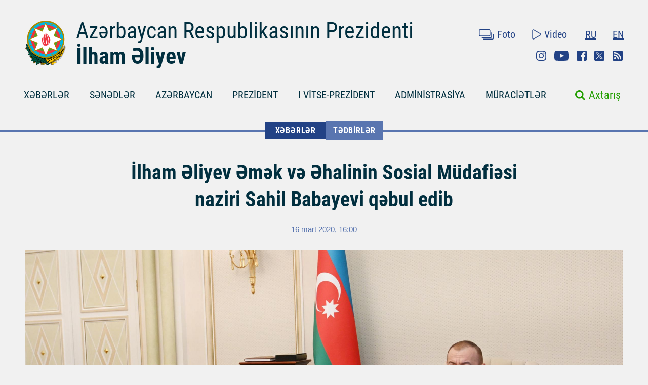

--- FILE ---
content_type: text/html; charset=UTF-8
request_url: https://president.az/az/articles/view/36181
body_size: 18789
content:
<!DOCTYPE html>
<html lang="az">
<head>
    <title>İlham Əliyev Əmək və Əhalinin Sosial Müdafiəsi naziri Sahil Babayevi qəbul edib &raquo; Azərbaycan Prezidentinin Rəsmi internet səhifəsi</title>
    <meta content="IE=Edge,chrome=1" http-equiv="X-UA-Compatible"/>
    <meta charset="utf-8"/>
    <meta content="width=device-width, initial-scale=1.0" name="viewport"/>
    <link href="/manifest.json" rel="manifest"/>
    <meta content="https://static.president.az/assets/president-administration-cd9d828859c913129ca1bcc7618a9c73a4aebc5034302517f360bc44f964b10e.png" property="og:image"/>
    <link href="/favicon.ico" rel="icon" type="image/x-icon"/>
    <link rel="stylesheet" media="screen" href="https://static.president.az/assets/application-fc89c1ac0afecc2fc1476dc0392820d54f0289d89eb54c25ea19c2445ffe10f6.css"/>
    <link rel="stylesheet" media="screen" href="https://static.president.az/assets/fonts-adacd79b395fc2a70e9f3b0025bb4e627df0b9478f8d67e64794b52877f63dd4.css"/>
    <link rel="stylesheet" media="screen" href="https://static.president.az/assets/css/default.css?v=8"/>
        <style>
        .featured-twitter-feed iframe {
            position: absolute;
            left: 0;
            width: 100%;
            height: 100%;
            border: none;
        }
    </style>

</head>
<body>
<header class="main-header main-header--remove-pseudo">
    <div class="container">

        <div class="main-header_header">
            <div class="main-header_logo logo-az">
                <a href="/az"><img src="https://static.president.az/assets/svg/gerb-721e7548761107d59f6c0daa8d942f65b82dfa61030d0fe4b237f5b9bb436d18.svg" alt="logo"></a>
            </div>
            <div class="main-header_heading">
                <a class="title title-az" href="/az">Azərbaycan Respublikasının Prezidenti</a>
                <a class="name name-az" href="/az">İlham Əliyev</a>
            </div>
            <div class="main-header_top-links">
                <div class="top-row">
                    <ul class="top-row_media">
                        <li class="top-row_items"><a class="top-row_media-link top-row--media-photos" href="/az/photos">Foto</a></li>
                        <li class="top-row_items"><a class="top-row_media-link top-row--media-videos" href="/az/videos">Video</a></li>
                    </ul>
                    <ul class="top-row_lang">
                        <li class="top-row_lang-items"><a class="top-row_lang-link" href="/ru/articles/view/36181">RU</a></li><li class="top-row_lang-items"><a class="top-row_lang-link" href="/en/articles/view/36181">EN</a></li>                    </ul>
                </div>
                <div class="bottom-row">
                    <ul class="bottom-row_scn-list">
                        <li class="bottom-row_items"><a class="bottom-row_scn-link bottom-row--instagram" target="_blank" href="https://www.instagram.com/presidentaz/">Instagram</a></li><li class="bottom-row_items"><a class="bottom-row_scn-link bottom-row--youtube" target="_blank" href="https://www.youtube.com/user/presidentaz">Youtube</a></li><li class="bottom-row_items"><a class="bottom-row_scn-link bottom-row--facebook" target="_blank" href="https://www.facebook.com/PresidentIlhamAliyev">Facebook</a></li><li class="bottom-row_items"><a class="bottom-row_scn-link bottom-row--twitter" target="_blank" href="https://twitter.com/azpresident">Twitter</a></li><li class="bottom-row_items"><a class="bottom-row_scn-link bottom-row--rss" target="_blank" href="/az/rss">Rss</a></li>                    </ul>
                </div>
            </div>
        </div>

        <div class="nav-search-fixed">
            <nav class="main-header_navbar">
                <ul class="navbar_list">
                    <li class="main-header_logo">
                        <a href="/az"><img src="https://static.president.az/assets/svg/gerb-721e7548761107d59f6c0daa8d942f65b82dfa61030d0fe4b237f5b9bb436d18.svg" alt="logo"></a>
                    </li>
                    <li class="navbar_items js-padding"><span class="drop-submenu"></span><a class="navbar_link" href="/az/news">XƏBƏRLƏR</a><ul class="submenu"><li class="submenu-i"><a href="/az/news/category/meetings">Görüşlər</a></li><li class="submenu-i"><a href="/az/news/category/events">Tədbirlər</a></li><li class="submenu-i"><a href="/az/news/category/visits">Səfərlər</a></li><li class="submenu-i"><a href="/az/news/category/receptions">Qəbullar</a></li><li class="submenu-i"><a href="/az/news/category/speeches">Çıxışlar</a></li><li class="submenu-i"><a href="/az/news/category/signing">İmzalanma</a></li><li class="submenu-i"><a href="/az/news/category/press">Mətbuat Konfransları</a></li><li class="submenu-i"><a href="/az/news/category/interviews">Müsahibələr</a></li><li class="submenu-i"><a href="/az/news/category/press_info">Mətbuat xidmətinin məlumatı</a></li></ul></li><li class="navbar_items js-padding"><span class="drop-submenu"></span><a class="navbar_link" href="/az/documents">SƏNƏDLƏR</a><ul class="submenu"><li class="submenu-i"><a href="/az/documents/category/letters">Məktublar</a></li><li class="submenu-i"><a href="/az/documents/category/decrees">Fərmanlar</a></li><li class="submenu-i"><a href="/az/documents/category/orders">Sərəncamlar</a></li><li class="submenu-i"><a href="/az/documents/category/addresses">Müraciətlər</a></li><li class="submenu-i"><a href="/az/documents/category/statements">Bəyanatlar</a></li><li class="submenu-i"><a href="/az/documents/category/laws">Qanunlar</a></li></ul></li><li class="navbar_items js-padding"><span class="drop-submenu"></span><a class="navbar_link" href="/az/regions">AZƏRBAYCAN</a><ul class="submenu"><li class="submenu-i"><a href="/az/pages/view/azerbaijan/leader">Ümummilli lider</a></li><li class="submenu-i"><a href="/az/pages/view/azerbaijan/history">Tarix</a></li><li class="submenu-i"><a href="/az/regions">Ərazi</a></li><li class="submenu-i"><a href="/az/pages/view/azerbaijan/population">Əhali</a></li><li class="submenu-i"><a href="/az/pages/view/azerbaijan/constitution">Konstitusiya</a></li><li class="submenu-i"><a href="/az/pages/view/azerbaijan/symbols">Dövlət rəmzləri</a></li><li class="submenu-i"><a href="/az/pages/view/azerbaijan/holidays">Bayramlar</a></li><li class="submenu-i"><a href="/az/pages/view/azerbaijan/karabakh">Ermənistan-Azərbaycan münaqişəsi</a></li><li class="submenu-i"><a href="/az/pages/view/azerbaijan/karabakh2">Vətən müharibəsi</a></li><li class="submenu-i"><a href="/az/greatreturn">Böyük Qayıdış</a></li><li class="submenu-i"><a href="/az/pages/view/azerbaijan/memories">Qan yaddaşı</a></li><li class="submenu-i"><a href="/az/pages/view/azerbaijan/contract">Enerji layihələri</a></li><li class="submenu-i"><a href="/az/pages/view/azerbaijan/silkroad">Azərbaycan – Avrasiyanın nəqliyyat qovşağı</a></li><li class="submenu-i"><a href="/az/pages/view/azerbaijan/cop29">Azərbaycanın COP29 Sədrliyi</a></li><li class="submenu-i"><a href="/az/photos/azerbaijan">Fotoalbom</a></li><li class="submenu-i"><a href="/az/videos/azerbaijan">Video</a></li></ul></li><li class="navbar_items js-padding"><span class="drop-submenu"></span><a class="navbar_link" href="/az/pages/view/president/biography">PREZİDENT</a><ul class="submenu"><li class="submenu-i"><a href="/az/pages/view/president/power">Prezident hakimiyyəti</a></li><li class="submenu-i"><a href="/az/archive">İş qrafiki</a></li><li class="submenu-i"><a href="/az/pages/view/president/biography">Tərcümeyi-hal</a></li><li class="submenu-i"><a href="http://www.mehriban-aliyeva.az/" target="_blank">Birinci Xanım</a></li></ul></li><li class="navbar_items js-padding"><span class="drop-submenu"></span><a class="navbar_link" href="/az/pages/view/first-vice-president/biography">I VİTSE-PREZİDENT</a><ul class="submenu"><li class="submenu-i"><a href="/az/pages/view/first-vice-president/services">Birinci vitse-prezidentin Katibliyi</a></li><li class="submenu-i"><a href="/az/pages/view/first-vice-president/biography">Tərcümeyi-hal</a></li><li class="submenu-i"><a href="/az/first_vice_president_news">Xəbərlər</a></li><li class="submenu-i"><a href="/az/first_vice_president_photos">Şəkillər</a></li><li class="submenu-i"><a href="/az/first_vice_president_videos">Videolar</a></li><li class="submenu-i"><a href="/az/first_vice_president_letters">Birinci vitse-prezidentə yazırlar</a></li></ul></li><li class="navbar_items js-padding"><span class="drop-submenu"></span><a class="navbar_link" href="/az/administration">ADMİNİSTRASİYA</a><ul class="submenu"><li class="submenu-i"><a href="/az/pages/view/administration/head">Administrasiyanın rəhbəri</a></li><li class="submenu-i"><a href="/az/pages/view/administration/structure">Struktur</a></li><li class="submenu-i"><a href="/az/pages/view/administration/palace">Prezident sarayı</a></li><li class="submenu-i"><a href="/az/pages/view/administration/contacts">Əlaqə</a></li></ul></li><li class="navbar_items js-padding"><span class="drop-submenu"></span><a class="navbar_link" href="/az/letters">MÜRACİƏTLƏR</a><ul class="submenu"><li class="submenu-i"><a href="/az/letters/rules">Prezidentə məktub yazmaq</a></li><li class="submenu-i"><a href="/az/letters">Prezidentə yazırlar</a></li><li class="submenu-i"><a href="/az/letters/laws">Vətəndaşların müraciətlərinə dair qanunvericilik</a></li><li class="submenu-i"><a href="/az/pages/view/letters/reception_days">Prezident Administrasiyasının Vətəndaş Qəbulu Mərkəzində qəbul günləri</a></li><li class="submenu-i"><a href="/az/appeals/new">Qəbula yazılmaq</a></li><li class="submenu-i"><a href="/az/letters/links">Dövlət orqanlarına və digər qurumlara müraciət etmək</a></li><li class="submenu-i"><a href="/az/pages/view/letters/schedule_for_reception">Mərkəzi icra hakimiyyəti orqanları rəhbərlərinin  şəhər və rayonlarda vətəndaşların qəbulu cədvəli</a></li></ul></li>                </ul>
            </nav>
        </div>

        <div class="nav-search">
            <nav class="main-header_navbar navbar-az">
                <div id="hamburger"><span></span><span></span><span></span></div>
                <ul class="navbar_list">
                    <li class="mobile-search-field">
                        <form class="mobile_search-form" action="/az/search" accept-charset="UTF-8" method="get">
                            <input type="search" name="q" value="" id="mobile_search-field" class="mobile_search-field" placeholder="Axtarış"/>
                            <span class="mobile_search-icon"></span>
                        </form>
                    </li>

                    <li class="navbar_items js-padding"><span class="drop-submenu"></span><a class="navbar_link navbar_link-az" href="/az/news">XƏBƏRLƏR</a><ul class="submenu"><li class="submenu-i"><a href="/az/news/category/meetings">Görüşlər</a></li><li class="submenu-i"><a href="/az/news/category/events">Tədbirlər</a></li><li class="submenu-i"><a href="/az/news/category/visits">Səfərlər</a></li><li class="submenu-i"><a href="/az/news/category/receptions">Qəbullar</a></li><li class="submenu-i"><a href="/az/news/category/speeches">Çıxışlar</a></li><li class="submenu-i"><a href="/az/news/category/signing">İmzalanma</a></li><li class="submenu-i"><a href="/az/news/category/press">Mətbuat Konfransları</a></li><li class="submenu-i"><a href="/az/news/category/interviews">Müsahibələr</a></li><li class="submenu-i"><a href="/az/news/category/press_info">Mətbuat xidmətinin məlumatı</a></li></ul></li><li class="navbar_items js-padding"><span class="drop-submenu"></span><a class="navbar_link navbar_link-az" href="/az/documents">SƏNƏDLƏR</a><ul class="submenu"><li class="submenu-i"><a href="/az/documents/category/letters">Məktublar</a></li><li class="submenu-i"><a href="/az/documents/category/decrees">Fərmanlar</a></li><li class="submenu-i"><a href="/az/documents/category/orders">Sərəncamlar</a></li><li class="submenu-i"><a href="/az/documents/category/addresses">Müraciətlər</a></li><li class="submenu-i"><a href="/az/documents/category/statements">Bəyanatlar</a></li><li class="submenu-i"><a href="/az/documents/category/laws">Qanunlar</a></li></ul></li><li class="navbar_items js-padding"><span class="drop-submenu"></span><a class="navbar_link navbar_link-az" href="/az/regions">AZƏRBAYCAN</a><ul class="submenu"><li class="submenu-i"><a href="/az/pages/view/azerbaijan/leader">Ümummilli lider</a></li><li class="submenu-i"><a href="/az/pages/view/azerbaijan/history">Tarix</a></li><li class="submenu-i"><a href="/az/regions">Ərazi</a></li><li class="submenu-i"><a href="/az/pages/view/azerbaijan/population">Əhali</a></li><li class="submenu-i"><a href="/az/pages/view/azerbaijan/constitution">Konstitusiya</a></li><li class="submenu-i"><a href="/az/pages/view/azerbaijan/symbols">Dövlət rəmzləri</a></li><li class="submenu-i"><a href="/az/pages/view/azerbaijan/holidays">Bayramlar</a></li><li class="submenu-i"><a href="/az/pages/view/azerbaijan/karabakh">Ermənistan-Azərbaycan münaqişəsi</a></li><li class="submenu-i"><a href="/az/pages/view/azerbaijan/karabakh2">Vətən müharibəsi</a></li><li class="submenu-i"><a href="/az/greatreturn">Böyük Qayıdış</a></li><li class="submenu-i"><a href="/az/pages/view/azerbaijan/memories">Qan yaddaşı</a></li><li class="submenu-i"><a href="/az/pages/view/azerbaijan/contract">Enerji layihələri</a></li><li class="submenu-i"><a href="/az/pages/view/azerbaijan/silkroad">Azərbaycan – Avrasiyanın nəqliyyat qovşağı</a></li><li class="submenu-i"><a href="/az/pages/view/azerbaijan/cop29">Azərbaycanın COP29 Sədrliyi</a></li><li class="submenu-i"><a href="/az/photos/azerbaijan">Fotoalbom</a></li><li class="submenu-i"><a href="/az/videos/azerbaijan">Video</a></li></ul></li><li class="navbar_items js-padding"><span class="drop-submenu"></span><a class="navbar_link navbar_link-az" href="/az/pages/view/president/biography">PREZİDENT</a><ul class="submenu"><li class="submenu-i"><a href="/az/pages/view/president/power">Prezident hakimiyyəti</a></li><li class="submenu-i"><a href="/az/archive">İş qrafiki</a></li><li class="submenu-i"><a href="/az/pages/view/president/biography">Tərcümeyi-hal</a></li><li class="submenu-i"><a href="http://www.mehriban-aliyeva.az/" target="_blank">Birinci Xanım</a></li></ul></li><li class="navbar_items js-padding"><span class="drop-submenu"></span><a class="navbar_link navbar_link-az" href="/az/pages/view/first-vice-president/biography">I VİTSE-PREZİDENT</a><ul class="submenu"><li class="submenu-i"><a href="/az/pages/view/first-vice-president/services">Birinci vitse-prezidentin Katibliyi</a></li><li class="submenu-i"><a href="/az/pages/view/first-vice-president/biography">Tərcümeyi-hal</a></li><li class="submenu-i"><a href="/az/first_vice_president_news">Xəbərlər</a></li><li class="submenu-i"><a href="/az/first_vice_president_photos">Şəkillər</a></li><li class="submenu-i"><a href="/az/first_vice_president_videos">Videolar</a></li><li class="submenu-i"><a href="/az/first_vice_president_letters">Birinci vitse-prezidentə yazırlar</a></li></ul></li><li class="navbar_items js-padding"><span class="drop-submenu"></span><a class="navbar_link navbar_link-az" href="/az/administration">ADMİNİSTRASİYA</a><ul class="submenu"><li class="submenu-i"><a href="/az/pages/view/administration/head">Administrasiyanın rəhbəri</a></li><li class="submenu-i"><a href="/az/pages/view/administration/structure">Struktur</a></li><li class="submenu-i"><a href="/az/pages/view/administration/palace">Prezident sarayı</a></li><li class="submenu-i"><a href="/az/pages/view/administration/contacts">Əlaqə</a></li></ul></li><li class="navbar_items js-padding"><span class="drop-submenu"></span><a class="navbar_link navbar_link-az" href="/az/letters">MÜRACİƏTLƏR</a><ul class="submenu"><li class="submenu-i"><a href="/az/letters/rules">Prezidentə məktub yazmaq</a></li><li class="submenu-i"><a href="/az/letters">Prezidentə yazırlar</a></li><li class="submenu-i"><a href="/az/letters/laws">Vətəndaşların müraciətlərinə dair qanunvericilik</a></li><li class="submenu-i"><a href="/az/pages/view/letters/reception_days">Prezident Administrasiyasının Vətəndaş Qəbulu Mərkəzində qəbul günləri</a></li><li class="submenu-i"><a href="/az/appeals/new">Qəbula yazılmaq</a></li><li class="submenu-i"><a href="/az/letters/links">Dövlət orqanlarına və digər qurumlara müraciət etmək</a></li><li class="submenu-i"><a href="/az/pages/view/letters/schedule_for_reception">Mərkəzi icra hakimiyyəti orqanları rəhbərlərinin  şəhər və rayonlarda vətəndaşların qəbulu cədvəli</a></li></ul></li>
                    <li class="mobile_nav-photo"><a href="/az/photos">Foto</a></li>
                    <li class="mobile_nav-video"><a href="/az/videos">Video</a></li>
                    <li class="mobile_nav-lang"><a href="/en/articles/view/36181">In English</a></li><li class="mobile_nav-lang"><a href="/ru/articles/view/36181">По-русски</a></li>                    <li class="mobile_social-links">
                    <a class="mobile_scn instagram" target="_blank" href="https://www.instagram.com/presidentaz/">Instagram</a><a class="mobile_scn youtube" target="_blank" href="https://www.youtube.com/user/presidentaz">Youtube</a><a class="mobile_scn facebook" target="_blank" href="https://www.facebook.com/PresidentIlhamAliyev">Facebook</a><a class="mobile_scn twitter" target="_blank" href="https://twitter.com/azpresident">Twitter</a><a class="mobile_scn rss" target="_blank" href="/az/rss">Rss</a>                    </li>
                </ul>
            </nav>
            <form class="main-header_search-form" action="/az/search" accept-charset="UTF-8" method="get">
                <input type="search" name="q" value="" id="search-field" class="search-field">
                <label class="search-label" for="search-field">Axtarış</label>
            </form>
        </div>

        
    </div>
</header>
<div class="main-content_events">
    <div class="breadcrumbs">
        <ul class="breadcrumbs_list">
            
                <li class="breadcrumbs_item"><a class="breadcrumbs_link " href="/az/news">XƏBƏRLƏR</a></li>
                <li class="breadcrumbs_item"><a class="breadcrumbs_link active-link-events" href="/az/news/category/events">Tədbirlər</a></li>
                        </ul>
    </div>
    <div class="news-body">
        <div class="container">
            <div class="news_heading-date">
                <h1 class="news_heading">İlham Əliyev Əmək və Əhalinin Sosial Müdafiəsi naziri Sahil Babayevi qəbul edib</h1>
                <span class="news_date">16 mart 2020, 16:00</span>
            </div>
            <div class="news_social news--mobile-social">
                <ul>
                    <li><a class="news_link news--fb fb-xfbml-parse-ignore" href="https://www.facebook.com/sharer/sharer.php?u=https://president.az/az/articles/view/36181" target="_blank"></a></li>
                    <li><a class="news_link news--twr" data-show-count="false" href="https://twitter.com/share?url=https://president.az/az/articles/view/36181" target="_blank"></a></li>
                    <li><a class="news_link news--telegram" href="https://t.me/share/url?url=https://president.az/az/articles/view/36181"></a></li>
                    <li><a class="news_link news--whatsapp" href="https://api.whatsapp.com/send?text=https://president.az/az/articles/view/36181"></a></li>
                </ul>
            </div>
            <div class="news_image"><img src="https://static.president.az/upload/2360x1196/2020/03/16/3hnkqjbi77_PREZIDENT_QABUL_SAHIL_BABAYEV.jpg" alt="İlham Əliyev Əmək və Əhalinin Sosial Müdafiəsi naziri Sahil Babayevi qəbul edib"></div>
            <div class="news-text-block">

                <div class="news_social">
                    <ul>
                        <li><a class="news_link news--fb fb-xfbml-parse-ignore" href="https://www.facebook.com/sharer/sharer.php?u=https://president.az/az/articles/view/36181" target="_blank"></a></li>
                        <li><a class="news_link news--twr" data-show-count="false" href="https://twitter.com/share?url=https://president.az/az/articles/view/36181" target="_blank"></a></li>
                        <li><a class="news_link news--print" href="https://president.az/az/articles/view/36181/print"></a></li>
                    </ul>
                </div>

                <div class="news_paragraph-block">
                    <p>Azərbaycan Respublikasının Prezidenti İlham Əliyev Əmək və Əhalinin Sosial Müdafiəsi naziri Sahil Babayevi qəbul edib.</p><p>Ölkəmizdə həyata keçirilən sosial islahatlardan danışan Prezident İlham Əliyev dedi:</p><p>- Sosial sahədə aparılan islahatlar bu il davam etdirilir. Bu islahatlar çox genişmiqyaslı islahatlardır və nəticə etibarilə Azərbaycan vətəndaşlarının rifah halının yaxşılaşdırılması istiqamətində atılan önəmli addımlardır. Xüsusilə keçən il 4 milyondan artıq Azərbaycan vətəndaşının maddi rifahı yaxşılaşdırıldı, çox böyük sosial paket icra edildi. Bu, bir daha onu göstərir ki, Azərbaycan hökuməti daim öz vətəndaşının yanındadır və maddi imkanları hələ də məhdud olan vətəndaşların sosial vəziyyətinin yaxşılaşdırılması diqqət mərkəzindədir.</p><p>Bu il bu istiqamətdə növbəti addımlar atılır və atılacaq. Pensiyaların artırılması təmin edildi. Bu, bir daha onu göstərir ki, ötən il həyata keçirilən ciddi sosial paket bizim məqsədyönlü seçimimizdir. Əminəm ki, vətəndaşlarımızın sosial vəziyyəti ildən-ilə daha da yaxşılaşdırılacaqdır. Pensiya təminatı ilə bağlı görülmüş işlər, xüsusilə bu il yanvarın 1-dən görülmüş işlər haqqında məlumat verin.</p><p>Nazir Sahil Babayev: Təşəkkür edirəm, möhtərəm cənab Prezident. Siz qeyd etdiyiniz kimi, ötən il həyata keçirilən çox geniş sosial islahatlar paketinin önəmli bir istiqaməti məhz pensiyalar idi. Ölkədə minimum pensiyanın 72 faiz artırılması nəticəsində 660 min pensiyaçımızın pensiyalarında ciddi şəkildə artım oldu və minimum pensiyanın alıcılıq qabiliyyəti parametri üzrə Azərbaycan MDB məkanında birinci yerdə qərarlaşdı. Əlavə olaraq əməkhaqqı artımları ilə bağlı, xüsusi şərtlərlə pensiya alan 90 min pensiyaçımızın da pensiyaları orta hesabla 31 faiz artdı və bu da ümumilikdə ötənilki paketin 750 min insanı əhatə etməsini təmin etdi.</p><p>Digər tərəfdən, bu il sosialyönümlü islahatların davamı olaraq Sizin imzaladığınız Sərəncamla bütün pensiyalar 16,6 faiz indeksləşdirildi. Bunun nəticəsində, Azərbaycanda bütün pensiyalar üzrə orta aylıq pensiya 300 manatın üzərində oldu. Sırf yaşa görə pensiyanı götürdükdə isə bizim gözləntimiz orta aylıq pensiyanın 350 manata çatmasıdır. Bu da əlbəttə ki, son 2-3 ildə Sizin rəhbərliyinizlə və təşəbbüsünüzlə aparılan genişmiqyaslı sosial islahatların nəticəsi və uğurudur.</p><p>Ümumiyyətlə, son islahatlarınızın maliyyə dəyəri 560 milyon manata bərabərdir. Yəni, cari il ərzində indeksləşdirmə hesabına pensiyaçılarımıza əlavə olaraq 560 milyon manat vəsait ödəniləcəkdir. Ötənilki islahatları da nəzərə alsaq, - ümumi illik maliyyə dəyəri 450 milyon manata yaxın idi, - cəmi bir il ərzində qəbul edilmiş qərarlar nəticəsində pensiyaçılarımıza bir milyard manatdan artıq vəsait ödənilir. Bu vəsait də tam şəkildə Dövlət Sosial Müdafiə Fondu tərəfindən qarşılanır və dövlət büdcəsi üçün əlavə yük yaratmır.</p><p>Aparılan islahatların nəticəsində Dövlət Sosial Müdafiə Fondunun özündə də ciddi sağlamlaşma təmin olundu. İlk dəfə olaraq dövlət öhdəlikləri hesabına maliyyələşən pensiyalar üçün ayrılmış vəsaitin 320 milyon manatı dövlət büdcəsinə geri qaytarıldı - 150 milyon manatı büdcə paketinin dürüstləşməsi çərçivəsində ilin ortasında, 170 milyon manatı isə ilin sonunda. Əsassız və saxta təyinatların ləğvi nəticəsində əlavə olaraq 200 milyon manat qənaət əldə edildi ki, bu da cari ildəki pensiya islahatlarına yönəldilməsi üçün Dövlət Sosial Müdafiə Fondunun ehtiyatlarında qaldı. Yəni, ümumilikdə, 520 milyon manat fərq meydana çıxdı ki, bu da pensiya sisteminin sağlamlaşması nöqteyi-nəzərindən çox önəmlidir. Bir vacib indikator da odur ki, dövlət öhdəliklərinin maliyyələşməsi üçün dövlət büdcəsindən Pensiya Fonduna ayrılan vəsait onun gəlirlərində əgər 2017-ci ilin sonunda 38 faiz təşkil edirdisə, artıq 2020-ci ildə bu, 29 faizə düşübdür. Beləliklə, Pensiya Fondunun müstəqilləşməsi ilə büdcə asılılığının azaldılması istiqamətində ciddi irəliləyiş əldə edilibdir.</p><p>Prezident İlham Əliyev: Çox yaxşı göstəricilərdir və bu işlər davam etdirilməlidir. Pensiya təminatının alıcılıq qabiliyyətinə görə Azərbaycanın MDB məkanında birinci yerdə olması, hesab edirəm ki, böyük nailiyyətdir. Əlbəttə, iqtisadi imkanlarımız genişləndikcə biz bu vəsaiti, ilk növbədə, sosial məsələlərin həllinə yönəldəcəyik.</p><p>Ünvanlı sosial yardımla bağlı sizə göstəriş vermişdim ki, onun əhatə dairəsi genişləndirilsin. Son müddət ərzində iqtisadi sahədə canlanma var, iqtisadi artım təmin edilir, o cümlədən sənaye istehsalında, - qeyri-neft sektorunda sənaye istehsalı təqribən 15 faizə yaxın artıbdır, - yeni iş yerləri yaradılır, vətəndaşlar üçün yeni imkanlar açılır. Ancaq buna baxmayaraq, mən göstəriş vermişdim ki, hələ də dövlət dəstəyinə ehtiyacı olan vətəndaşların dövlət təminatı təmin edilsin və bu vətəndaşların sayı artırılsın. Bu sahədə dinamika necədir və mənim göstərişim necə icra olunur?</p><p>Sahil Babayev: Cənab Prezident, Sizin bu növbəti təşəbbüsünüzə uyğun olaraq biz ünvanlı sosial yardım mexanizmini ötən il ərzində ciddi şəkildə genişləndirdik. Əgər 2019-cu ilin əvvəlində 40 min ailə bu proqramdan yararlanırdısa, ilin sonunda artıq ailələrin sayı 72 min oldu. Yəni, bir il ərzində çox ciddi şəkildə, təqribən 60-70 faizlik bir artım əldə edildi. Digər tərəfdən, bu il üçün dövlət büdcəsindən ayrılmış vəsait çərçivəsində 85-90 min ailənin ünvanlı sosial yardımla əhatə olunması planlaşdırılır. Bu da ünvanlı sosial yardım proqramının əlavə olaraq daha 20 faiz genişləndirilməsi deməkdir. Bununla bərabər, kriteriyaların yumşaldılması və bu istiqamətdə əhaliyə dəstək verilməsi barədə Sizin tapşırığınız olmuşdu. Artıq ötən il bir sıra istiqamətlərdə addımlar atıldı, torpaq pay mülkiyyəti ilə bağlı yüngülləşmələr tətbiq olundu, sırf o islahatın nəticəsində əlavə 7 min ailə ünvanlı sosial yardım proqramına daxil ola bildi. Bu il üçün də kommunal xərclərin limitinin artırılmasına dair təkliflər hazırlanmışdır və hökumət tərəfindən müzakirə olunur. Yeni parlament tərəfindən qanunvericiliyə edilən dəyişikliklərlə biz 85-90 min ailənin məhz ünvanlı sosial yardım proqramı ilə əhatə olunmasını təmin edəcəyik.</p><p>Paralel olaraq, ehtiyac meyarının bir il ərzində ciddi şəkildə - 10 faizdən çox artırılması, 143 manatdan 160 manata çatdırılması imkan verdi ki, ünvanlı sosial yardımın məbləği də artsın. Əgər 2018-ci ildə ünvanlı sosial yardımın məbləği 160 manat idisə, ötən il 200 manata çatdı. Bu il üçün proqnozlarımıza əsasən, bu rəqəm 215-220 manat arasında olacaq. Deməli hər ay ünvanlı sosial yardım alanlar bu qədər vəsaitlə təmin olunacaqlar.</p><p>Prezident İlham Əliyev: Bu, hər ailənin büdcəsinə böyük töhfədir. Hər ailə dövlətdən 215 manat alacaqsa, əlbəttə ki, bu ailələrin sosial təminatı daha da yaxşı olacaq.</p><p>İlin əvvəlində mən göstəriş vermişdim ki, bu il şəhid ailələri və müharibə veteranları üçün daha çox sayda evlər tikilsin. Biz bu vətəndaşların sosial təminatını ildən-ilə yaxşılaşdırırıq. Keçən il 934 ailəyə ev verilib. Mən göstəriş vermişdim ki, biz bu həcmi artıraq və bu il 1500 ailə üçün evlərin təqdimatı nəzərdə tutulur. Bu istiqamətdə işlər nə yerdədir və iki ay ərzində hansı işlər görülüb?</p><p>Sahil Babayev: Cənab Prezident, çox düz buyurursunuz. Ötən il 934 mənzil və fərdi ev təqdim olundu. Onların 300-ü fərdi evlər, 634-ü mənzillər idi. Biz bu proqramla respublikanın 25 rayonunu əhatə etmişik. Sizin tapşırıqlarınıza uyğun olaraq bu proqram cari ildə daha da genişləndirilib - 1500 mənzili və fərdi evi əhatə edib. Proqram 52 rayonumuz əhatə olunmaqla 700 mənzili və 800 fərdi evi nəzərdə tutur. Artıq bütün inventarlaşma işləri yekunlaşdırılıb, müvafiq satınalmalar elan edilib. Bu il Gəncə istisna olmaqla, respublikanın əsas şəhərlərində növbədə olan bütün insanlar mənzil və evlə təmin ediləcəklər. Gəncədə 170 nəfər növbədədir, onların da 100 nəfərinə bu il evlər, mənzillər təqdim olunacaq. Fərdi evlər proqramı çərçivəsində 52 rayon üzrə 800 fərdi ev şəhid ailələrinə və müharibə əlillərinə təqdim olunacaq. Builki proqramın icrası nəticəsində 2014-cü ilə qədər növbəyə duran insanların sayı 1500-ə düşəcək. Bununla bağlı da Sizin tapşırıqlarınız olub ki, onları da sürətlə yekunlaşdıraq.</p><p>Prezident İlham Əliyev: Çox yaxşı, bu sürətlə getsək, həmin kateqoriyadan olan və növbədə duran bütün vətəndaşları biz 2021-2022-ci illərdə evlərlə, mənzillərlə təmin edəcəyik.</p><p>Özünüməşğulluq proqramı ilə bağlı hansı işlər görülür? Mən göstəriş vermişəm ki, bu proqramın əhatə dairəsi genişləndirilsin. Eyni zamanda, biz Dünya Bankını bu məsələyə cəlb etdik. Mənim Dünya Bankının icraçı direktoru ilə Davosda keçirdiyim görüşdə bu məsələ müzakirə olundu. Dünya Bankı bizə həm maliyyə dəstəyi göstərəcəkdir, eyni zamanda, məsləhət xidmətlərini təmin edəcəkdir.</p><p>Siz mənə məruzə etmişdiniz ki, tələbat kifayət qədər böyükdür. Təqribən 50 minə yaxın müraciət olubdur. Mən göstəriş vermişdim ki, bu il ən azı 10 min insan bu proqramla əhatə olunsun. Proqramla əhatə olunma istiqamətində, əlbəttə ki, nazirlik tərəfindən meyarlar işlənilib, təmin edilib, vətəndaşlar treninqlərdən keçiblər. Ancaq əsas məsələ ondadır ki, vətəndaşları bu işə cəlb edəndən sonra özünüməşğulluqla bağlı monitorinq keçirilsin. Çünki dünya praktikasında özünüməşğulluq proqramı ilə əhatə olunan cəmi vətəndaşların təqribən 50 faizi bu imkandan səmərəli şəkildə istifadə edə bilir. Məsələn, elə hallar var ki, rayon və kənd yerlərində mal-qara ilə təmin olunan vətəndaşların bəziləri o mal-qaranı aparıb bazarda satır və beləliklə məsuliyyətsizlik göstərirlər. Halbuki bu işdə əsas məqsəd ondan ibarətdir ki, vətəndaşlar verilən vasitələrlə öz dolanışıqlarını sonra özləri təmin etsinlər. Əgər vətəndaşlar dövlət tərəfindən verilən vəsaitə belə yanaşacaqlarsa, bu, dözülməzdir. Bu vətəndaşlara ikinci dəfə heç bir dəstək göstərilməməlidir, o cümlədən onlar ünvanlı sosial yardımdan da məhrum edilməlidir. Ona görə ki, dövlət öz xoş niyyətini göstərir. Ancaq vətəndaşlar da buna məsuliyyətlə yanaşmalıdırlar. Özünüməşğulluq proqramı ilə əhatə olunmaq istəyənlərin sayı kifayət qədər çoxdur və kriteriyalar əsasında onların arasında seçim edilir. Əgər bu proqrama düşən vətəndaşlar özlərini belə aparacaqlarsa, əlbəttə ki, çox ciddi tədbirlər görülməlidir. Bu il bu istiqamətdə hansı işlər görülüb və ilin sonuna qədər hansı işlər görüləcəkdir?</p><p>Sahil Babayev: Möhtərəm cənab Prezident, özünüməşğulluq proqramı həqiqətən də əhalidə çox böyük maraq oyadıbdır. Məşğulluq proqramında iştirak etmək niyyəti olan insanlar çoxdur. Siz rəqəmi qeyd etdiniz, 50 minə yaxın müraciət var. Ona görə də biz orada prioritetləşməni bu şəkildə qoyduq ki, əlilliyi olan şəxslər, şəhid ailələri, məcburi köçkünlər, ailəsində şəhid və əlil olan insanlara üstünlük verək. Əgər 2017-ci ildə bu proqram 1500 ailəni əhatə etmişdisə, 2018-ci ildə 7 min, 2019-cu ildə 10 min ailəni əhatə etdi. Bu il üçün biz 11 mini hədəf müəyyən etmişik.</p><p>Biz proqrama beynəlxalq təşkilatları da cəlb etmişik. Sizin müvafiq görüşünüzdən və tapşırığınızdan sonra Dünya Bankı ilə aparılan müzakirələr uğurla başa çatdı. Müqavilə layihəsi artıq yekun olaraq razılaşdırılıb və martın sonunda Dünya Bankının Direktorlar Şurasının təsdiqinə təqdim ediləcəkdir. Biz Dünya Bankının prosedurlarını nəzərə alaraq düşünürük ki, müqavilə may, yaxud iyun ayına qədər imzalanacaq. Lakin buna baxmayaraq, biz hazırlıq işlərini davam etdiririk. Artıq layihə icra qrupu da formalaşdırılıb və hazırlıq tədbirlərinə tam şəkildə başlanılıbdır. Bu il Dünya Bankının layihəsi çərçivəsində ən azı min ailənin maliyyələşdirilməsini planlaşdırırıq. Növbəti ildən artıq 5 min ailə Dünya Bankının layihəsi ilə maliyyələşəcəkdir.</p><p>Biz BMT-nin İnkişaf Proqramı ilə 500 ailənin özünüməşğulluğunun təşkil edilməsi üzərində iş aparırıq. Artıq onlar bütün təlimləri keçiblər, bu ildən aktivlərlə təmin olunacaqlar. BMT-nin İnkişaf Proqramının verdiyi yeni təcrübəni, yeni yanaşmanı biz digər layihələrimizdə də tətbiq edəcəyik. Paralel olaraq, Heydər Əliyev Fondunun “Regional İnkişaf” İctimai Birliyi ilə biz “Sosial bağlar” layihəsi çərçivəsində hər il 250 ailəni də özünüməşğulluq proqramı vasitəsilə maliyyələşdiririk. Hər il 250 ailə üçün təqribən bir hektar ərazidə bağ salınıb ki, onların da davamlı gəlirliliyi təmin olunsun.</p><p>Əlbəttə, bu proqramın icrasının ən önəmli istiqaməti onun davamlılığı və səmərəliliyidir. Biz bununla bağlı monitorinq proqramını müəyyən etmişik. Hər rüb monitorinqlər keçirilir. İlk ilinin tamamından sonra biz monitorinqləri daha aktiv həyata keçirməyə çalışırıq. Çünki birinci ilin monitorinqləri çox yüksək - 85-90 faizin üzərində nəticələr göstərir. Amma səmərəliliyin daha düzgün, daha real qiymətləndirilməsi üçün ikinci ilin monitorinqləri önəm kəsb edir. Biz ictimai şəffaflığın təmin olunması üçün də müvafiq elektron portal yaratdıq. Hər bir insanın aldığı aktivlə birlikdə videoçəkilişi, fotoçəkilişi və aldığı aktivin keyfiyyətinə dair sənədlər orada açıqlanır. Hər bir monitorinqin nəticəsinə dair videolar da oraya qoyulacaqdır və orada açıqlanacaqdır. Əlbəttə, bu aktivlərlə bağlı adekvat addım atmayan insanlar haqqında müvafiq tədbirlər də görüləcəkdir.</p><p>Özünüməşğulluq proqramının dayanıqlılığının gücləndirilməsi üçün növbəti addım onun istiqamətlər üzrə bölgüsünün daha da təkmilləşdirilməsi idi. Çünki birinci ildə böyük istək məhz kənd təsərrüfatına, heyvandarlığa idisə, - bizim portfelimizin 82 faizi kənd təsərrüfatına aid idi, - artıq cari ildə bu, 67 faizə düşür. İndi istehsalat və xidmət sahələri də bu işə fəal qoşulmağa başlayıbdır. Bu da, şəhər ərazilərində əhalinin özünüməşğulluğu, kiçik və mikrobiznesin inkişafı baxımından çox önəmlidir.</p><p>Çox gözəl uğur hekayələrimiz də var. Məsələn, 2018-ci ildə yaradılmış bir keçi ferması artıq çox genişlənib, əlavə on nəfər işçisi də var. Kiçik şirniyyat sexləri var ki, ciddi şəkildə genişlənib. Yəni, uğur hekayələrimiz də var. Amma qeyd etdiyiniz kimi, uğursuz hallar da, sui-istifadə halları da var ki, onlara qarşı mübarizə aparılacaqdır.</p><p>Prezident İlham Əliyev: Çox yaxşı. Biz bu işləri elə təşkil etməliyik ki, səmərəlilik əmsalı ən yüksək həddə çatsın.</p><p>Qeyri-formal məşğulluqla bağlı mənim müvafiq göstərişlərim yerinə yetirilir. Mənə müntəzəm olaraq bu məsələ ilə bağlı məruzələr edilir. Mənə verilən məlumata görə, son müddət ərzində 300 mindən çox işçi ilə əmək müqaviləsi bağlanmışdır. Yəni, bu işlər rəsmiləşdirilmişdir. Burada, əlbəttə ki, çox ciddi monitorinq tədbirləri keçirilməlidir. Bu, məsələ ilə bağlı sizə müvafiq göstərişlər verilmişdir. Eyni zamanda, sistem xarakterli, institusional tədbirlər də nəzərdə tutulur ki, qeyri-rəsmi məşğulluğun əhatə dairəsi daralsın. Əlbəttə ki, burada maarifləndirmə də xüsusi rol oynayır. Mən də bir neçə dəfə vətəndaşlara müraciət edərək demişdim ki, əgər hansısa sahibkar onlara bu formada işləmək təklif edirsə, buna razı olmasınlar, dərhal müvafiq yerli və mərkəzi icra orqanlarını məlumatlandırsınlar. Çünki əgər qeyri-rəsmi işləyəcəklərsə, sabah onların nə pensiyası, nə də sosial sığortası olacaq, xüsusilə nəzərə alsaq ki, bu ildən başlayaraq ölkə ərazisində icbari tibbi sığorta sistemi mərhələli şəkildə tətbiq olunur. Mənə verilən məlumata görə, həm pilot şəhərlərdə, həm də bu il başlanmış bu işə əhali tərəfindən çox böyük dəstək, böyük maraq var. Ona görə belə təkliflərdən vətəndaşlar özləri imtina etməlidirlər. Amma bəzi hallarda çarəsiz qalırlar. Bəzi hallarda məcbur olub sahibkarların qanunsuz təkliflərinə razılıq verir, qeyri-formal işləyirlər.</p><p>Ona görə maarifləndirmə işləri daha geniş vüsət almalıdır. Rəsmiyyətə düşməyən işçiləri işlədən sahibkarlara qarşı ciddi sanksiyalar, cərimələr tətbiq edilməlidir. Eyni zamanda, göstəriş vermişəm ki, Azərbaycanda heç kim səkkiz saatdan çox işləməməlidir. Çünki insanları istismar edirlər. Onlar da çarəsiz qalıb, məcbur olub buna razılıq verirlər. Ona görə vətəndaşlarla nazirlik arasında çox fəal canlı bağlantı olmalıdır. Siz həm öz imkanlarınızdan istifadə edərək monitorinqlər aparmalısınız, eyni zamanda, Qaynar xətlər, yaxud da digər əlaqə vasitələrilə vətəndaşlarla daim təmasda olmalısınız. Bilirəm ki, bu istiqamətdə işlər aparılır. Bilmək istərdim ki, o işlər nə yerdədir?</p><p>Sahil Babayev: Cənab Prezident, qeyri-formal məşğulluqla mübarizə fəaliyyətimizin əsas istiqamətlərindən biridir. Sizin təsdiq etdiyiniz müxtəlif fərman və sərəncamlar çərçivəsində qeyri-formal məşğulluğun azaldılması üçün ən ciddi stimullar yaradılıb. Məsələn, vergi güzəştləri tətbiq olunub, eyni zamanda, inzibati tədbirlər gücləndirilib. Bu tədbirlərin müsbət dinamikası ötən il çox ciddi şəkildə özünü göstərdi. Təkcə bir il ərzində özəl sektorda əmək müqavilələrinin sayı 100 min artdı. Həmçinin dövlət sektorunda əlavə olaraq 53 min artım oldu. Bu çox ciddi tədbirlər nəticəsində əməkhaqqı fondu birbaşa 42 faiz artdı. Bu, əməkhaqqı fondunda 42 faiz leqallaşma deməkdir. Bu, həm iqtisadiyyata, həm pensiya-sosial təminatına, həm də kölgə iqtisadiyyatının azaldılmasına ciddi dəstəkdir. Bu müsbət dinamika davam edir. Mən bu günə olan statistikaya əsasən deyə bilərəm ki, yanvarın 1-i ilə bu gün arasında əmək müqavilələrinin sayında 19 min 400 artım var.</p><p>Prezident İlham Əliyev: Əlavə?</p><p>Sahil Babayev: Bəli, əlavə olaraq. Əməkhaqqı fondunda da 5 faizlik artım var. Cənab Prezident, özəl sektorda bu müsbət dinamika davam etdiyi təqdirdə, bunun həm iqtisadi səmərəsi çox geniş olacaqdır, eyni zamanda da vətəndaşların sosial təminatı güclənəcəkdir.</p><p>Bu istiqamətdə təbliğatla bağlı çoxsaylı videoçarxlar çəkilib, çoxsaylı pres-relizlər təqdim olunub. Şəhərin müxtəlif yerlərində bannerlər yerləşdirilib. Ötən il 50-dən artıq tədbir keçirilib, builki proqramımızda isə 100-dən çox tədbirin təşkili nəzərdə tutulur. Müxtəlif rayonlardan, regionlardan işəgötürənlər, həmkarlar ittifaqlarının nümayəndələri dəvət olunaraq onlarla ciddi təbliğat işləri aparılacaq. Paralel olaraq “Çağrı” mərkəzimiz tam gücü ilə işləyir. Ötən il 280 min müraciət qəbul etmişik. Ehtimal edirik ki, bu il bizim “Çağrı” mərkəzimiz 400 mindən çox müraciət qəbul edəcək. Biz müraciət və şikayətlərə, ilk növbədə, ətraflı izahat veririk. Pozuntularla bağlı işəgötürənlərə xəbərdarlıqlar göndəririk. Xəbərdarlıqlara riayət etməyənlərə cərimələr tətbiq edirik.</p><p>Cənab Prezident, məruzə edim ki, Sizin müvafiq fərman və sərəncamlarınızla minimum əməkhaqqı artdıqdan sonra bir ay ərzində təqribən 300 mindən çox şəxsin əməkhaqqı hələ də əvvəlki kimi qalmışdı. Onlarla ciddi təbliğat işləri apardıq, elektron xəbərdarlıq göndərdik, cərimələr barədə məlumat verdik. Nəticədə qısa müddət ərzində 300 min rəqəmi 50 mindən aşağı düşdü. Beləliklə 250 min insanın əmək müqavilələrində müvafiq düzəlişlər edildi. Bu işlər mütəmadi və davamlı olaraq aparılacaq. Əlbəttə, xəbərdarlıqlara məhəl qoymayan, bildirişləri nəzərə almayan işəgötürənlərlə bağlı ciddi tədbirlər görüləcək.</p><p>Prezident İlham Əliyev: Çox yaxşı. Bundan sonra da bu məsələyə xüsusi diqqət göstəriləcək. Elə etməliyik ki, bizim bu təşəbbüsümüz maksimum dərəcədə reallaşsın və qeyri-formal məşğulluq ən aşağı səviyyəyə düşsün. Hesab edirəm ki, kompleks tədbirlər nəticəsində biz buna nail olacağıq.</p><p>Bu il də DOST mərkəzlərinin tikilməsi nəzərdə tutulur. Keçən il biz iki mərkəzin açılışını etdik. Mən şəxsən açılışlarda iştirak etmişəm. Bu mərkəzlərdən biri keçən ilin may ayından fəaliyyətdədir, nə qədər müraciət olub? Bəyənmə əmsalı hansı səviyyədədir? Bu il neçə mərkəzin və nə vaxt tikilməsi nəzərdə tutulur? Məlumat verin.</p><p>Sahil Babayev: Cənab Prezident, may ayından etibarən fəaliyyət göstərən birinci mərkəzimiz və dekabrdan etibarən fəaliyyət göstərən ikinci mərkəzimiz üzrə bu günədək birlikdə 81 min müraciət qəbul edilib. Vətəndaşların məmnunluq səviyyəsi 95,8 faizdir. Sizin müvafiq fərman və sərəncamlarınızla yaradılmış DOST Agentliyi - DOST mexanizmi öz uğurunu təsdiq edir. Vətəndaşlar bu mexanizmdən çox razıdırlar. Hər bir rayondan bizə müraciətlər gəlir ki, bu şəbəkə sürətli şəkildə genişləndirilsin. Sizin dəstəyinizlə artıq 8 yeni mərkəz üzərində iş aparılır. Onlardan biri yaxın günlərdə açılış üçün hazır olacaqdır. Bu 8 mərkəzdən ikisi Bakıda, digərləri Abşeronda, Sumqayıtda, Qubada, Bərdədə, Şəkidə və Sabirabadda yaradılacaq. Regional DOST mərkəzlərində əlavə olaraq peşə hazırlığı mərkəzi komplekslərinin də yaradılması nəzərdə tutulur. Bu mərkəzlərdə müraciət edən işsiz və işaxtaran vətəndaşlarımızın peşə hazırlığı təmin olunacaq. DOST mərkəzi fəaliyyətə 90 xidmətlə başlamışdı. Sizin dəstəyinizlə xidmətlərin sayı əvvəlcə 126-ya, sonra isə 132-yə qədər artdı. Biz düşünürük ki, yeni məşğulluq xidmətləri də buraya əlavə edildikcə, bu mexanizm təkcə sosial təminat yönümlü deyil, eyni zamanda, məşğulluq və əmək münasibətləri baxımından da geniş nəticə əldə edəcəkdir. “Çağrı” mərkəzi də DOST mərkəzlərinə inteqrasiya olundu. Ona görə də, orada bizim ciddi şəkildə artımımız meydana çıxdı və qısa müddət ərzində artıq Azərbaycanda ən çox istifadə olunan “Çağrı” mərkəzlərindən birinə çevrildi.</p><p>Prezident İlham Əliyev: Çox yaxşı. Bu proqram doğrudan da bu sahədə dönüş nöqtəsi oldu. Hesab edirəm ki, bu sahədə göstərilən xidmətlərin təkmilləşdirilməsi inqilabi xarakter daşıyır. Təbii ki, vətəndaşların məmnunluğu da yüksək səviyyədədir. Ona görə mən soruşdum ki, bəyənmə əmsalı hansı səviyyədədir - 95 faiz, əlbəttə ki, yeni yaradılmış xidmət üçün çox yüksək nəticədir. Hesab edirəm ki, gələcəkdə bu mərkəzlərin həm regional xarakter daşıması, eyni zamanda, funksiyaların, xidmətlərin artırılması, vətəndaşlara göstərilən xidmətlərin səviyyəsi, səmərəsi daha da yüksələcək. Beləliklə, Azərbaycan bu sahədə də öz intellektual məhsulu ilə fərqlənəcək. Necə ki, bu gün “ASAN xidmət” mərkəzləri bizim intellektual brendimizdir və artıq digər ölkələr bu təcrübədən yararlanırlar, hesab edirəm ki, vaxt gələcək digər ölkələr də DOST mərkəzlərində göstərilən xidmətləri əsas götürərək belə sistemin yaradılmasına nail olacaqlar. Biz də istənilən tərəfdaşla bu istiqamətdə işləməyə hazırıq. Əgər sizə bu məsələ ilə bağlı hansı ölkələrdən müraciət olunarsa, əlbəttə ki, məsləhətləşmə əsasında müvafiq məlumatları verə bilərsiniz.</p><p>Bir məsələ də çox ciddi xarakter daşıyır. Neftin qiymətinin kəskin düşməsi nəticəsində təbii ki, biz dövlət investisiyalarını kəskin ixtisar etdik. Bunun nəticəsində işsizliyin səviyyəsi artmışdır. Bu da təbiidir. Çünki işsizliyi aşağı səviyyədə saxlamaq üçün dövlət bütün mexanizmlərdən istifadə edir. Əgər biz görsək ki, özəl sektorda haradasa işlər ixtisar olunur, əlbəttə, mənim göstərişimlə dövlət dərhal öz sözünü deməlidir. 2015-2016-cı illərdən başlayaraq mənim tapşırığımla ödənişli ictimai işlər yaradılmışdır. Bu işlərin yaradılmasının əsas səbəbi işsiz qalan vətəndaşları işlə təmin etməkdir. Mənim göstərişimlə bu proqramla əhatə olunan vətəndaşların sayı ildən-ilə artaraq, son məlumata görə, 38 min ödənişli iş yeri yaradılmalı idi. Bu məqsədlər üçün dövlət büdcəsində 10 milyonlarla manat vəsait nəzərdə tutulur. Göstəriş vermişdim ki, bu məsələyə çox ciddi nəzarət olunsun. Xüsusilə bölgələrdən gələn siqnallar bu nəzarətin tətbiqinə, əlbəttə ki, imkan yaratmışdı. Çünki bəzi hallarda insanların əməkhaqları verilmirdi, ödəniş kartları icra başçıları tərəfindən qanunsuz olaraq götürülürdü, mənimsənilirdi və s. Belə siqnallar ciddi şəkildə araşdırılmışdır. Bu və buna oxşar cinayətləri törədənlərə qarşı çox ciddi cəza tədbirləri tətbiq edildi. Mən bütün yerli icra orqanlarının nümayəndələrinə xəbərdarlıq etmişdim. İndi isə onların bir neçəsi məsuliyyətə cəlb edildi. Keçirilmiş xüsusi əməliyyatlar nəticəsində onların cinayətləri tam sübuta yetirildi. Əlbəttə ki, indi istintaq gedir, məhkəmə prosesi olacaqdır, ancaq videogörüntülər hər şeyi açıq-aydın göstərir. Bu biabırçı kadrlar, biabırçı davranış bizim üçün böyük ləkədir. Mən bu adamlara etibar etmişəm. Mən bu adamları vəzifəyə təyin etmişəm və vəzifəyə təyin edilərkən bir çox tapşırıqlar, tövsiyələr vermişəm. Onların arasında ən vacibi o idi ki, get təmiz işlə, rüşvət alma, vətəndaşlara kobudluq göstərmə, təkəbbürlü olma, vətəndaşlara dayaq ol, arxa ol, kəndləri gəz, bütün vətəndaşlarla ünsiyyətdə ol. Amma nəyi görürük? Onu görürük ki, bütün bu tapşırıqlara rəğmən, bəzi yaramaz icra başçıları həm özlərini, həm bizim iqtidarımızı biabır ediblər. Onların alçaq hərəkətləri ümumi qınaq obyektinə çevrilib. Onların dövlət mülkiyyətini talaması, sahibkarları incitməsi, sahibkarlardan pul alması, hər bir təyinata görə pul alması, məktəb direktorlarından, xəstəxanalardan aylıq haqq alması allahsızlıqdır və onlar bu cinayətlərə görə cavab verəcəklər. Biz işsiz qalan vətəndaşlar üçün şərait yaradırıq ki, onlar evinə çörək pulu aparsın. O da böyük məbləğ deyil, minimum əməkhaqqı səviyyəsindədir. İndi minimum əməkhaqqı artıb, ona görə bu vətəndaşlar daha böyük məbləğ alırlar. Amma bəzi hallarda bu pullar mənimsənilir. Yaxud da Neftçala rayonundakı cinayətkarlıq hadisəsi barədə mənə məlumat verildi ki, ödənişli işlə təmin edilən 73 nəfəri öz təsərrüfatlarında qul kimi, nökər kimi işlədirdi. Bu, nədir? Ağadır, bəydir, xandır? İndi bütün ölkə ona nifrət edir, onun və onun kimilərin biabırçı hərəkətlərinə görə. Hamı bilsin ki, məsələ bununla bitməyəcək. Birinci hadisə oldu eşitmədilər, ikinci hadisə oldu eşitmədilər. Neçəsi həbs olunmalıdır ki, bunlar öz çirkin əməllərindən əl çəksinlər. Bu proses davam etdiriləcək və hamı üçün də dərs olmalıdır. Ona görə bu biabırçı hallarla bağlı daha ciddi addımlar atılacaq.</p><p>Mən sizə göstəriş vermişdim ki, sizin nazirlik çox ciddi monitorinq, uçot aparsın. Onu da bilirəm ki, siz bu uçotu tətbiq etməyə başlayanda yerli icra orqanları tərəfindən böyük müqavimətlə rastlaşdınız. Sizə qarşı təxribatlar törədildi, eyni zamanda, mətbuatda çirkin kampaniyalar aparıldı. Biz bu kampaniyanın sifarişçilərini də yaxşı tanıyırıq. Onların bizim aramızda yeri yoxdur. Ona görə nazirlik tərəfindən bütün bu işlər tam nəzarətə götürülməlidir. Hazırda vəziyyət nə yerdədir, bu il neçə min vətəndaş bu işlərlə təmin edilib və nəzarət mexanizmi nədən ibarətdir?</p><p>Sahil Babayev: Möhtərəm cənab Prezident. Siz çox doğru buyurdunuz, 38 min nəfərin işlə təmin olunması həm işsizlik, həm də məşğulluq baxımından insanlarımız üçün böyük dəstəkdir. Eyni zamanda, regionlarımızda əlavə işçi qüvvəsi resurslarının cəlb edilməsi də bir çox mövcud problemlərin həllinə dəstəkdir. Bununla bağlı yaradılmış DOST iş mərkəzi vasitəsilə ötən il 38 min işçi cəlb edildi.</p><p>Sizin tapşırığınızla biz monitorinqləri tətbiq etdik. Monitorinqlər nəticəsində, ümumilikdə, il ərzində 9 min kənarlaşma müəyyən edildi. Bununla bağlı biz həm yerli icra hakimiyyətlərinə, həm də aidiyyəti strukturlara məlumat verərək onları kənarlaşdırdıq. Ümumiyyətlə, 38 min əvəzinə 47 min təyinat oldu. Düzdür bunlardan bir qismi müəyyən obyektiv səbəblərdən, - vətəndaş başqa iş tapıb, oraya müraciət edirdi, - amma böyük əksəriyyəti məhz monitorinqlər nəticəsində kənarlaşmaların müəyyən edilməsi ilə bağlıdır. Bundan əlavə, ictimai şəffaflığın təmin edilməsi üçün hər rayon üzrə ictimai işlərə cəlb edilmiş şəxslərin adlı siyahısı internet portalına yerləşdirilib. Biz dəfələrlə həm mətbuata, həm də vətəndaşlara müraciət etmişik ki, burada ictimai şəffaflıq və ictimai nəzarət tam təmin edilir. İstənilən mənfi fakt haqqında bizə məlumat versinlər və onların əsasında da bu işlər davam etdirilsin. Sizin tərəfinizdən atılan qətiyyətli addımlardan sonra xeyli irəliləyiş var. Bir çox istiqamətlərdə həqiqətən də biz dinamikanın çox müsbət olduğunu görürük. Bəzi hallarda təmizləmə prosesi müəyyən qədər çətinliklə, lakin tam şəkildə gedir. Eyni zamanda, biz vətəndaşların kənarda qalmaması üçün də davamlılığı təmin etməyə çalışdıq. Çünki 38 min şəxsin dekabr ayında işdən azad olunması, yanvar ayında təkrar 38 min əmək müqaviləsinin imzalanması kifayət qədər vaxt apara, onların əməkhaqqını bir ay itirməsinə səbəb ola bilərdi. Ona görə davamlılığı təmin etdik. Mən xüsusi vurğulamaq istərdim ki, təyin etdiyiniz bir çox yeni icra başçıları tərəfindən ciddi monitorinq və inventarlaşdırma aparılıb. Bizə təqdim olunan siyahılardan haqsız şərtlər çıxarılıb.</p>
                                            <iframe allowfullscreen="allowfullscreen" frameborder="0" src="https://www.youtube.com/embed/U036gdCe3N4?rel=0"></iframe>
                        <div class="link-to_block"><a class="full-size" href="/az/articles/view/36181/videos">Böyük ölçüdə video</a></div>
                                                <div class="article-carousel fotorama" data-autoplay="true" data-ratio="660/430" data-width="100%">
                            <img src="https://static.president.az/upload/1340x1020/2020/03/16/2hx899clr8_PREZIDENT_QABUL_SAHIL_BABAYEV.jpg" alt="gallery-photo">                        </div>
                        <div class="link-to_block"><a class="full-size" href="/az/articles/view/36181/images">Böyük ölçüdə şəkillər</a></div>
                        

                </div>

                <div class="news_social news--mobile-social">
                    <ul>
                        <li><a class="news_link news--fb fb-xfbml-parse-ignore" href="https://www.facebook.com/sharer/sharer.php?u=https://president.az/az/articles/view/36181" target="_blank"></a></li>
                        <li><a class="news_link news--twr" data-show-count="false" href="https://twitter.com/share?url=https://president.az/az/articles/view/36181" target="_blank"></a></li>
                        <li><a class="news_link news--telegram" href="https://t.me/share/url?url=https://president.az/az/articles/view/36181"></a></li>
                        <li><a class="news_link news--whatsapp" href="https://api.whatsapp.com/send?text=https://president.az/az/articles/view/36181"></a></li>
                    </ul>
                </div>

            </div>
        </div>
    </div>
    <div class="news-feed">
        <div class="container">
            <div id="js-article-filter">
                <nav class="news-feed_navbar">
                    <div class="news-feed_sort-by">
                        <a class="sort-by_links sort-by_all sort-by--active"  href="/az/articles/list/all/1" data-title="Digər yazılar">BÜTÜN YAZILAR</a>
                        <a class="sort-by_links sort-by_news"  href="/az/articles/list/news/1" data-title="Digər xəbərlər">XƏBƏRLƏR</a>
                        <a class="sort-by_links sort-by_documents"  href="/az/articles/list/documents/1" data-title="Digər sənədlər">SƏNƏDLƏR</a>
                        <a class="sort-by_links sort-by_videos" href="/az/articles/list/videos/1" data-title="Digər videolar">VİDEOLAR</a>
                        <a class="sort-by_links sort-by_photos" href="/az/articles/list/photos/1" data-title="Digər şəkillər">ŞƏKİLLƏR</a>
                    </div>
                </nav>
                <nav class="news-feed_navbar-fixed">
                    <div class="news-feed_sort-by">
                        <a class="sort-by_links sort-by_all sort-by--active" href="/az/articles/list/all/1" data-title="Digər yazılar">BÜTÜN YAZILAR</a>
                        <a class="sort-by_links sort-by_news" href="/az/articles/list/news/1" data-title="Digər xəbərlər">XƏBƏRLƏR</a>
                        <a class="sort-by_links sort-by_documents" href="/az/articles/list/documents/1" data-title="Digər sənədlər">SƏNƏDLƏR</a>
                        <a class="sort-by_links sort-by_videos" href="/az/articles/list/videos/1" data-title="Digər videolar">VİDEOLAR</a>
                        <a class="sort-by_links sort-by_photos" href="/az/articles/list/photos/1" data-title="Digər şəkillər">ŞƏKİLLƏR</a>
                    </div>
                </nav>
            </div>

            <div class="news-feed_feed" id="js-article-filter-container">
                                            <article class="news-text">
                                <div class="news-text_category">
                                    <span class="category_title mod-for-news">XƏBƏRLƏR</span>
                                    <span class="category_descr">Mətbuat xidmətinin məlumatı</span>
                                    <span class="category_date">14 noyabr 2025<br>16:50</span>
                                </div>
                                <a class="news-text_body" href="/az/articles/view/70584">
                                    <span>Ukrayna Prezidenti Volodimir Zelenski Azərbaycan Respublikasının Prezidenti İlham Əliyevə zəng edib</span>
                                    <p>Noyabrın 14-də Ukrayna Prezidenti Volodimir Zelenski Azərbaycan Respublikasının Prezidenti İlham Əliyevə zəng edib.</p>
<p>Volodimir Zelenski Rusiyanın raket zərbəsi nəticəsində Azərbaycanın Ukraynadakı səfirliyinin inzibati binasının növbəti dəfə...</p></p>
                                    <span class="text_body-date">14 noyabr 2025, 16:50</span>
                                </a>
                            </article>
                                                        <article class="news-text">
                                <div class="news-text_category">
                                    <span class="category_title mod-for-news">SƏNƏDLƏR</span>
                                    <span class="category_descr">Fərmanlar</span>
                                    <span class="category_date">14 noyabr 2025<br>15:28</span>
                                </div>
                                <a class="news-text_body" href="/az/articles/view/70583">
                                    <span>Azərbaycan Respublikası Prezidentinin “Azərbaycan Yerüstü Nəqliyyat Agentliyinin fəaliyyətinin təmin edilməsi və Azərbaycan Respublikası Prezidentinin “Azərbaycan Respublikasının Nəqliyyat, Rabitə və Yüksək Texnologiyalar Nazirliyi yanında Dövlət Avtomobil Nəqliyyatı Xidmətinin fəaliyyətinin təmin edilməsi haqqında” 2011-ci il 20 iyul tarixli 472 nömrəli, “Sumqayıt şəhərində avtomobil nəqliyyatı ilə sərnişin daşınması sahəsində idarəetmənin təkmilləşdirilməsi haqqında” 2015-ci il 7 dekabr tarixli 704 nömrəli və “Gəncə şəhərində avtomobil nəqliyyatı ilə sərnişin daşınması sahəsində idarəetmənin təkmilləşdirilməsi haqqında” 2016-cı il 25 yanvar tarixli 750 nömrəli fərmanlarında dəyişiklik edilməsi barədə” 2022-ci il 8 sentyabr tarixli 1842 nömrəli və “AYNA” informasiya sistemi haqqında Əsasnamə”nin təsdiq edilməsi barədə” 2022-ci il 30 dekabr tarixli 1956 nömrəli fərmanlarında  dəyişiklik edilməsi haqqında   Azərbaycan Respublikası Prezidentinin  Fərmanı</span>
                                    <p>Azərbaycan Respublikası Konstitusiyasının 109-cu maddəsinin 32-ci bəndini rəhbər tutaraq qərara alıram:</p>
<p>1. Azərbaycan Respublikası Prezidentinin 2022-ci il 8 sentyabr tarixli 1842 nömrəli Fərmanı (Azərbaycan Respublikasının Qanunvericilik Toplusu,...</p></p>
                                    <span class="text_body-date">14 noyabr 2025, 15:28</span>
                                </a>
                            </article>
                                                        <article class="news-text">
                                <div class="news-text_category">
                                    <span class="category_title mod-for-news">SƏNƏDLƏR</span>
                                    <span class="category_descr">Fərmanlar</span>
                                    <span class="category_date">14 noyabr 2025<br>15:26</span>
                                </div>
                                <a class="news-text_body" href="/az/articles/view/70582">
                                    <span>“Azərbaycan Respublikasının Şəhərsalma və Tikinti Məcəlləsində, “Texniki təhlükəsizlik haqqında” və “Lisenziyalar və icazələr haqqında” Azərbaycan Respublikasının qanunlarında dəyişiklik edilməsi barədə” Azərbaycan Respublikasının 2025-ci il 14 fevral tarixli 139-VIIQD nömrəli Qanununun icrası ilə əlaqədar Azərbaycan Respublikası Prezidentinin bəzi fərmanlarında və Sərəncamında dəyişiklik edilməsi haqqında  Azərbaycan Respublikası Prezidentinin  Fərmanı</span>
                                    <p>Azərbaycan Respublikası Konstitusiyasının 109-cu maddəsinin 32-ci bəndini rəhbər tutaraq, “Azərbaycan Respublikasının Şəhərsalma və Tikinti Məcəlləsində, “Texniki təhlükəsizlik haqqında” və “Lisenziyalar və icazələr haqqında”...</p></p>
                                    <span class="text_body-date">14 noyabr 2025, 15:26</span>
                                </a>
                            </article>
                                                        <article class="news-photo">
                                <div class="news-photo_category">
                                    <span class="category_title mod-for-news">XƏBƏRLƏR</span>
                                    <span class="category_descr">Qəbullar</span>
                                    <span class="category_date">14 noyabr 2025<br>12:20</span>
                                </div>
                                <a class="news-photo_body" href="/az/articles/view/70581">
                                    <div class="news-photo_photo">
                                        <img src="https://static.president.az/upload/960x572/2025/11/14/b8f305887ef412cfa802b2ae242ea048_8665996.jpg" alt="İlham Əliyev Asiya İnkişaf Bankının nümayəndə heyətini qəbul edib">
                                    </div>
                                    <div class="news-photo_label">
                                        <span class="label-title">İlham Əliyev Asiya İnkişaf Bankının nümayəndə heyətini qəbul edib</span>
                                        <span class="label-date">14 noyabr 2025, 12:20</span>
                                    </div>
                                </a>
                            </article>
                                                        <article class="news-text">
                                <div class="news-text_category">
                                    <span class="category_title mod-for-news">SƏNƏDLƏR</span>
                                    <span class="category_descr">Müraciətlər</span>
                                    <span class="category_date">14 noyabr 2025<br>11:16</span>
                                </div>
                                <a class="news-text_body" href="/az/articles/view/70580">
                                    <span>“Beynəlxalq nəqliyyat xətlərinin təhlükəsizliyinin təmin olunmasında  xüsusi xidmət orqanlarının rolu” mövzusunda  beynəlxalq konfransın iştirakçılarına</span>
                                    <p>Hörmətli konfrans iştirakçıları,</p>
<p>Sizi “Beynəlxalq nəqliyyat xətlərinin təhlükəsizliyinin təmin olunmasında xüsusi xidmət orqanlarının rolu” mövzusunda beynəlxalq konfransın açılışı münasibətilə Xankəndidə səmimi-qəlbdən...</p></p>
                                    <span class="text_body-date">14 noyabr 2025, 11:16</span>
                                </a>
                            </article>
                                                        <article class="news-text">
                                <div class="news-text_category">
                                    <span class="category_title mod-for-news">SƏNƏDLƏR</span>
                                    <span class="category_descr">Fərmanlar</span>
                                    <span class="category_date">13 noyabr 2025<br>16:29</span>
                                </div>
                                <a class="news-text_body" href="/az/articles/view/70575">
                                    <span>“Azərbaycan Respublikasının Vergi Məcəlləsində və “Gömrük tarifi haqqında” Azərbaycan Respublikasının Qanununda dəyişiklik edilməsi barədə” Azərbaycan Respublikasının 2025-ci il 24 oktyabr tarixli 277-VIIQD nömrəli Qanununun tətbiqi və “Azərbaycan Respublikası Vergi Məcəlləsinin təsdiq edilməsi, qüvvəyə minməsi və bununla bağlı hüquqi tənzimləmə məsələləri haqqında” Azərbaycan Respublikası Qanununun və bu Qanunla təsdiq edilmiş Azərbaycan Respublikası Vergi Məcəlləsinin tətbiq edilməsi barədə” Azərbaycan Respublikası Prezidentinin 2000-ci il 30 avqust tarixli 393 nömrəli Fərmanında dəyişiklik edilməsi haqqında  Azərbaycan Respublikası Prezidentinin  Fərmanı</span>
                                    <p>Azərbaycan Respublikası Konstitusiyasının 109-cu maddəsinin 19-cu və 32-ci bəndlərini rəhbər tutaraq, “Azərbaycan Respublikasının Vergi Məcəlləsində və “Gömrük tarifi haqqında” Azərbaycan Respublikasının Qanununda dəyişiklik edilməsi...</p></p>
                                    <span class="text_body-date">13 noyabr 2025, 16:29</span>
                                </a>
                            </article>
                                                        <article class="news-text">
                                <div class="news-text_category">
                                    <span class="category_title mod-for-news">SƏNƏDLƏR</span>
                                    <span class="category_descr">Qanunlar</span>
                                    <span class="category_date">13 noyabr 2025<br>16:27</span>
                                </div>
                                <a class="news-text_body" href="/az/articles/view/70576">
                                    <span>Azərbaycan Respublikasının Vergi Məcəlləsində və “Gömrük tarifi haqqında” Azərbaycan Respublikasının Qanununda  dəyişiklik edilməsi barədə</span>
                                    <p>Azərbaycan Respublikasının Milli Məclisi Azərbaycan Respublikası Konstitusiyasının 94-cü maddəsinin I hissəsinin 15-ci və 25-ci bəndlərini rəhbər tutaraq qərara alır:</p>
<p>Maddə 1. Azərbaycan Respublikasının Vergi Məcəlləsinə (Azərbaycan...</p></p>
                                    <span class="text_body-date">13 noyabr 2025, 16:27</span>
                                </a>
                            </article>
                                                        <article class="news-photo">
                                <div class="news-photo_category">
                                    <span class="category_title mod-for-news">XƏBƏRLƏR</span>
                                    <span class="category_descr">Müsahibələr</span>
                                    <span class="category_date">13 noyabr 2025<br>15:45</span>
                                </div>
                                <a class="news-photo_body" href="/az/articles/view/70577">
                                    <div class="news-photo_photo">
                                        <img src="https://static.president.az/upload/960x572/2025/11/13/5ffd4a076e9c8fc091412e39cdb5d9f1_6742785.jpg" alt="İlham Əliyev Özbəkistanın Milli İnformasiya Agentliyinə (UzA) müsahibə verib">
                                    </div>
                                    <div class="news-photo_label">
                                        <span class="label-title">İlham Əliyev Özbəkistanın Milli İnformasiya Agentliyinə (UzA) müsahibə verib</span>
                                        <span class="label-date">13 noyabr 2025, 15:45</span>
                                    </div>
                                </a>
                            </article>
                                                        <article class="news-photo">
                                <div class="news-photo_category">
                                    <span class="category_title mod-for-news">XƏBƏRLƏR</span>
                                    <span class="category_descr">Qəbullar</span>
                                    <span class="category_date">13 noyabr 2025<br>10:00</span>
                                </div>
                                <a class="news-photo_body" href="/az/articles/view/70573">
                                    <div class="news-photo_photo">
                                        <img src="https://static.president.az/upload/960x572/2025/11/13/e2418664873e84e2e4552e2cbf06038e_6268386.jpg" alt="İlham Əliyev ABŞ-nin İsa Məsihin Sonuncu Gün Müqəddəsləri Kilsəsinin nümayəndə heyətini qəbul edib">
                                    </div>
                                    <div class="news-photo_label">
                                        <span class="label-title">İlham Əliyev ABŞ-nin İsa Məsihin Sonuncu Gün Müqəddəsləri Kilsəsinin nümayəndə heyətini qəbul edib</span>
                                        <span class="label-date">13 noyabr 2025, 10:00</span>
                                    </div>
                                </a>
                            </article>
                                                        <article class="news-text">
                                <div class="news-text_category">
                                    <span class="category_title mod-for-news">SƏNƏDLƏR</span>
                                    <span class="category_descr">Qanunlar</span>
                                    <span class="category_date">12 noyabr 2025<br>14:55</span>
                                </div>
                                <a class="news-text_body" href="/az/articles/view/70572">
                                    <span>“İpoteka haqqında” Azərbaycan Respublikasının Qanununda  dəyişiklik edilməsi barədə     Azərbaycan Respublikasının Qanunu</span>
                                    <p>Azərbaycan Respublikasının Milli Məclisi Azərbaycan Respublikası Konstitusiyasının 94-cü maddəsinin I hissəsinin 13-cü bəndini rəhbər tutaraq qərara alır:</p>
<p>“İpoteka haqqında” Azərbaycan Respublikasının Qanununda (Azərbaycan...</p></p>
                                    <span class="text_body-date">12 noyabr 2025, 14:55</span>
                                </a>
                            </article>
                                                        <article class="news-video">
                                <div class="news-video_category">
                                    <span class="category_title mod-for-news">XƏBƏRLƏR</span>
                                    <span class="category_date">12 noyabr 2025<br>14:30</span>
                                </div>
                                <div class="news-video_body">
                                    <div class="news-video_video">
                                        <iframe allowfullscreen="allowfullscreen" frameborder="0" src="https://www.youtube.com/embed/Lzg3bpD_Yf8?rel=0"></iframe>
                                    </div>
                                    <a class="news-video_label" href="/az/articles/view/70571">
                                        İlham Əliyev Naxçıvanda Prezidentin yeni səlahiyyətli nümayəndəsini və bir sıra rayonların icra hakimiyyətlərinə təyin olunan başçıları qəbul edib                                        <span class="news-video_duration"></span>
                                    </a>
                                </div>
                            </article>
                                                        <article class="news-photo">
                                <div class="news-photo_category">
                                    <span class="category_title mod-for-news">XƏBƏRLƏR</span>
                                    <span class="category_descr">Qəbullar</span>
                                    <span class="category_date">12 noyabr 2025<br>13:40</span>
                                </div>
                                <a class="news-photo_body" href="/az/articles/view/70570">
                                    <div class="news-photo_photo">
                                        <img src="https://static.president.az/upload/960x572/2025/11/12/29da95e7822cb03bfed5eaa5a1db20cb_6752799.jpg" alt="İlham Əliyev Çinin “China Datang Corporation Ltd.” şirkətinin nümayəndə heyətini qəbul edib">
                                    </div>
                                    <div class="news-photo_label">
                                        <span class="label-title">İlham Əliyev Çinin “China Datang Corporation Ltd.” şirkətinin nümayəndə heyətini qəbul edib</span>
                                        <span class="label-date">12 noyabr 2025, 13:40</span>
                                    </div>
                                </a>
                            </article>
                            
                <div class="load-more-row">
                    <a class="load-more-btn" href="/az/articles/list/all/2" data-title="Digər yazılar">Digər yazılar</a>
                </div>
            </div>
        </div>
    </div>
</div>
<footer class="main-footer">
    <div class="container">
        <nav class="nav_list">

            
                        <div class="nav_columns">
                            <li class="nav_item">
                                <a class="nav_link" href="/az/regions">AZƏRBAYCAN</a>
                                <ul class="submenu"><li class="submenu_item"><a class="submenu_link" href="/az/pages/view/azerbaijan/leader">Ümummilli lider</a></li><li class="submenu_item"><a class="submenu_link" href="/az/pages/view/azerbaijan/history">Tarix</a></li><li class="submenu_item"><a class="submenu_link" href="/az/regions">Ərazi</a></li><li class="submenu_item"><a class="submenu_link" href="/az/pages/view/azerbaijan/population">Əhali</a></li><li class="submenu_item"><a class="submenu_link" href="/az/pages/view/azerbaijan/constitution">Konstitusiya</a></li><li class="submenu_item"><a class="submenu_link" href="/az/pages/view/azerbaijan/symbols">Dövlət rəmzləri</a></li><li class="submenu_item"><a class="submenu_link" href="/az/pages/view/azerbaijan/holidays">Bayramlar</a></li><li class="submenu_item"><a class="submenu_link" href="/az/pages/view/azerbaijan/karabakh">Ermənistan-Azərbaycan münaqişəsi</a></li><li class="submenu_item"><a class="submenu_link" href="/az/pages/view/azerbaijan/karabakh2">Vətən müharibəsi</a></li><li class="submenu_item"><a class="submenu_link" href="/az/greatreturn">Böyük Qayıdış</a></li><li class="submenu_item"><a class="submenu_link" href="/az/pages/view/azerbaijan/memories">Qan yaddaşı</a></li><li class="submenu_item"><a class="submenu_link" href="/az/pages/view/azerbaijan/contract">Enerji layihələri</a></li><li class="submenu_item"><a class="submenu_link" href="/az/pages/view/azerbaijan/silkroad">Azərbaycan – Avrasiyanın nəqliyyat qovşağı</a></li><li class="submenu_item"><a class="submenu_link" href="/az/pages/view/azerbaijan/cop29">Azərbaycanın COP29 Sədrliyi</a></li><li class="submenu_item"><a class="submenu_link" href="/az/photos/azerbaijan">Fotoalbom</a></li><li class="submenu_item"><a class="submenu_link" href="/az/videos/azerbaijan">Video</a></li></ul>                            </li>
                        </div>
                        
                        <div class="nav_columns">
                            <li class="nav_item">
                                <a class="nav_link" href="/az/pages/view/president/biography">PREZİDENT</a>
                                <ul class="submenu"><li class="submenu_item"><a class="submenu_link" href="/az/pages/view/president/power">Prezident hakimiyyəti</a></li><li class="submenu_item"><a class="submenu_link" href="/az/archive">İş qrafiki</a></li><li class="submenu_item"><a class="submenu_link" href="/az/pages/view/president/biography">Tərcümeyi-hal</a></li><li class="submenu_item"><a class="submenu_link" href="http://www.mehriban-aliyeva.az/">Birinci Xanım</a></li></ul>                            </li>
                        </div>
                        
                        <div class="nav_columns">
                            <li class="nav_item">
                                <a class="nav_link" href="/az/pages/view/first-vice-president/biography">I VİTSE-PREZİDENT</a>
                                <ul class="submenu"><li class="submenu_item"><a class="submenu_link" href="/az/pages/view/first-vice-president/services">Birinci vitse-prezidentin Katibliyi</a></li><li class="submenu_item"><a class="submenu_link" href="/az/pages/view/first-vice-president/biography">Tərcümeyi-hal</a></li><li class="submenu_item"><a class="submenu_link" href="/az/first_vice_president_news">Xəbərlər</a></li><li class="submenu_item"><a class="submenu_link" href="/az/first_vice_president_photos">Şəkillər</a></li><li class="submenu_item"><a class="submenu_link" href="/az/first_vice_president_videos">Videolar</a></li><li class="submenu_item"><a class="submenu_link" href="/az/first_vice_president_letters">Birinci vitse-prezidentə yazırlar</a></li></ul>                            </li>
                        </div>
                        
                        <div class="nav_columns">
                            <li class="nav_item">
                                <a class="nav_link" href="/az/administration">ADMİNİSTRASİYA</a>
                                <ul class="submenu"><li class="submenu_item"><a class="submenu_link" href="/az/pages/view/administration/head">Administrasiyanın rəhbəri</a></li><li class="submenu_item"><a class="submenu_link" href="/az/pages/view/administration/structure">Struktur</a></li><li class="submenu_item"><a class="submenu_link" href="/az/pages/view/administration/palace">Prezident sarayı</a></li><li class="submenu_item"><a class="submenu_link" href="/az/pages/view/administration/contacts">Əlaqə</a></li></ul>                            </li>
                        </div>
                        
                        <div class="nav_columns">
                            <li class="nav_item">
                                <a class="nav_link" href="/az/letters">MÜRACİƏTLƏR</a>
                                <ul class="submenu"><li class="submenu_item"><a class="submenu_link" href="/az/letters/rules">Prezidentə məktub yazmaq</a></li><li class="submenu_item"><a class="submenu_link" href="/az/letters">Prezidentə yazırlar</a></li><li class="submenu_item"><a class="submenu_link" href="/az/letters/laws">Vətəndaşların müraciətlərinə dair qanunvericilik</a></li><li class="submenu_item"><a class="submenu_link" href="/az/pages/view/letters/reception_days">Prezident Administrasiyasının Vətəndaş Qəbulu Mərkəzində qəbul günləri</a></li><li class="submenu_item"><a class="submenu_link" href="/az/appeals/new">Qəbula yazılmaq</a></li><li class="submenu_item"><a class="submenu_link" href="/az/letters/links">Dövlət orqanlarına və digər qurumlara müraciət etmək</a></li><li class="submenu_item"><a class="submenu_link" href="/az/pages/view/letters/schedule_for_reception">Mərkəzi icra hakimiyyəti orqanları rəhbərlərinin  şəhər və rayonlarda vətəndaşların qəbulu cədvəli</a></li></ul>                                        <ul class="scn-list">
                                            <li class="scn-list_item"><a target="_blank" class="scn-list_link scn-list--instagram" href="https://www.instagram.com/presidentaz/">Instagram</a></li><li class="scn-list_item"><a target="_blank" class="scn-list_link scn-list--youtube" href="https://www.youtube.com/user/presidentaz">Youtube</a></li><li class="scn-list_item"><a target="_blank" class="scn-list_link scn-list--facebook" href="https://www.facebook.com/PresidentIlhamAliyev">Facebook</a></li><li class="scn-list_item"><a target="_blank" class="scn-list_link scn-list--twitter" href="https://twitter.com/azpresident">Twitter</a></li><li class="scn-list_item"><a target="_blank" class="scn-list_link scn-list--rss" href="/az/rss">Rss</a></li>                                        </ul>
                                                                    </li>
                        </div>
                                </nav>
    </div>
    <div class="bottom-row">
        <div class="container">
            <div class="pa-logo"><img src="https://static.president.az/assets/svg/footer-logo-93d172f1f9c7c242640fc1ccba1544f0b6aa75eec77f0f8c234eeae8a2a39659.svg" alt="logo">
            </div>
            <div class="copyright-info"><p>© 2010-2025 Azərbaycan Respublikası Prezidentinin rəsmi internet saytı. Müəllif hüquqları qorunur.</p>
<p>Saytın idarəetməsi Azərbaycan Respublikası Prezidentinin Mətbuat Katibinin xidməti və Azərbaycan Respublikası Prezidentinin Administrasiyasının Qeyri-hökumət təşkilatları ilə iş və kommunikasiya şöbəsi tərəfindən həyata keçirilir.</p></div>
            <div class="footer-links">
                <ul class="footer-links_list">
                    <li class="footer-links_item"><a class="footer-links_link" href="/az/pages/view/site_info/faq">FAQ</a></li><li class="footer-links_item"><a class="footer-links_link" href="/az/pages/view/site_info/about">Sayt haqqında</a></li><li class="footer-links_item"><a class="footer-links_link" href="http://archive.president.az">2007-2010-cu illərin materialları</a></li>                </ul>
            </div>
        </div>
    </div>
</footer>

<script src="https://static.president.az/assets/js/jquery-3.6.0.min.js"></script>
<script src="https://static.president.az/assets/js/application-5482e96fde194d832d2f9b17e4cb0520acb5d0b206da7ddb8d46cbfc0d0ca22f.js?v=1"></script>

<!-- BEGIN PAGE LEVEL SCRIPTS -->
<script src="https://static.president.az/assets/js/pages/articles_view.js"></script><!-- Global site tag (gtag.js) - Google Analytics -->
<script async src="https://www.googletagmanager.com/gtag/js?id=UA-109829466-1"></script>
<script>
    window.dataLayer = window.dataLayer || [];
    function gtag(){dataLayer.push(arguments);}
    gtag('js', new Date());

    gtag('config', 'UA-109829466-1');
</script>
</body>
</html>